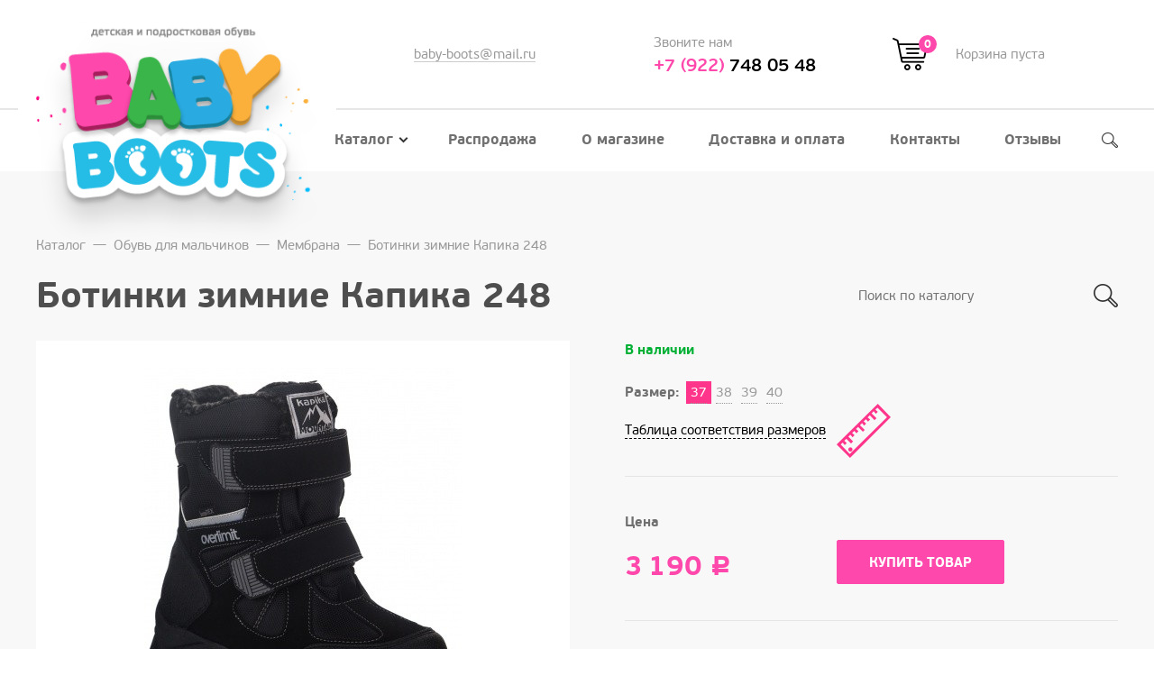

--- FILE ---
content_type: text/html; charset=utf-8
request_url: https://xn--74-6kcefjh4byb1akr2jpb.xn--p1ai/catalog/boys/membrana/zimnyaya/botinki-zimnie-kapika-248-2-536.html
body_size: 8657
content:
<!DOCTYPE html>
<html lang="ru">
<head>    
	<meta charset="utf-8" />
    <title>Ботинки зимние Капика 248 купить по цене 3190 руб. в Челябинске с доставкой в интернет-магазине детской и подростковой обуви «Baby Boots» </title>
    <meta name='description' content='Ботинки зимние Капика 248 купить в интернет-магазине в Челябинске за 3190 руб., Бесплатная доставка от 5000 рублей. При покупке до 5000 доставка 200 рублей. ☎ +7 (922) 748-05-48' />
    <meta name='keywords' content='Ботинки зимние Капика 248, купить Ботинки зимние Капика 248, Ботинки зимние Капика 248 цена, Ботинки зимние Капика 248 Челябинск, заказать Ботинки зимние Капика 248, Ботинки зимние Капика 248 доставка, Ботинки зимние Капика 248 стоимость, Ботинки зимние Капика 248 приобрести, Ботинки зимние Капика 248 в интернет-магазине' />
	<meta name="viewport" content="width=device-width">
    <meta name="google-site-verification" content="-fBtdNjzGX6bOIO_EBjcDv0XJBI3wvVveXAn7D-iWQ0" /> 
    	<link rel="shortcut icon" href="/assets/favicon.png?1" type="image/x-icon">
	<link rel="stylesheet" href="/assets/css/merge.css?v=27">
    <link rel="stylesheet" href="/netcat_template/tmpl/assets/css/css.css?v=008">
	<!--[if lt IE 9]><script src="http://html5shiv.googlecode.com/svn/trunk/html5.js"></script><![endif]-->
<style>
.off_submit3{
    border-radius: 2px;
    text-align: center;
    text-decoration: none;
    text-transform: uppercase;
    cursor: pointer;
    vertical-align: middle;
    font: 14px/1 pfbeausanspro-bold;
    margin: 0;
    border: 1px solid #ff48ac;
    color: #fff;
    background: #ff48ac;
    padding: 17px 35px 15px;
}
</style>
<meta name="yandex-verification" content="828cda6cced55d1b" />

</head>



<body>
<header class="header">
	<div class="container">
		<div class="header__logo text-center hidden-md hidden-lg">
            <a href="/">			<img src="/netcat_template/tmpl/assets/images/logo.svg" style="max-width:50% !important" alt="" />
            </a>		</div>
		<div class="row between-xs middle-xs">
			<div class="col col-md-3 hidden-xs hidden-sm">
				<div class="header__logo">
                    <a href="/">					<img src="/assets/images/logo.png" alt="" />
                    </a>				</div>
			</div>
			<div class="col-sm-8 col-md-9 hidden-xs hidden-sm">
				<div class="row middle-md between-xs header__data">
					<div class="col-md-4">
						<div class="header__label"></div>
						<div class="header__label"><a href="mailto:baby-boots@mail.ru" class="uline uline-grey">baby-boots@mail.ru</a></div>
					</div>
					<div class="col-md-4">
						<div class="header__label">Звоните нам</div>
						<div class="header__phone"><a href="tel:+79227480548"><span class="color--pink">+7 (922)</span> 748 05 48</a></div>
					</div>
					<div class="col-md-4">
						
			<span class="header__cart">
				<span class="icon icon-cart"><span class="header__cart-count">0</span></span>
				<span class="header__label">Корзина пуста</span>
			</span>					</div>
				</div>

				<nav class="menu">
                    <ul class='menu__list'><li class='menu__item menu__item--active'><a href='/catalog/' class='menu__name'>Каталог<i class='icon icon-menu-parent'></i><i class='icon icon-menu-parent-white menu__icon--active'></i></a><ul class='menu__sub'><li class='menu__sub-item menu__parent'><a href='/catalog/pervye-shagi/' class='menu__name'>Первые шаги</a></li><li class='menu__sub-item menu__parent'><a href='/catalog/sandalii/' class='menu__name'>Сандалии</a><ul class='menu__list_childs'><li class='menu__item'><a href='/catalog/sandalii/?filter%5Bsub%5D%5B%5D=Aнатомические%20с%20закрытым%20носком&filter%5Bprice_min%5D=&filter%5Bprice_max%5D=' class='menu__name'>Анатомические с закрытым носком</a></li><li class='menu__item'><a href='/catalog/sandalii/?filter%5Bsub%5D%5B%5D=Анатомические%20с%20открытым%20носком&filter%5Bprice_min%5D=&filter%5Bprice_max%5D=' class='menu__name'>Анатомические с открытым носком</a></li><li class='menu__item'><a href='/catalog/sandalii/?filter%5Bsub%5D%5B%5D=Босоножки&filter%5Bprice_min%5D=&filter%5Bprice_max%5D=' class='menu__name'>Босоножки</a></li><li class='menu__item'><a href='/catalog/sandalii/?filter%5Bsub%5D%5B%5D=Ортопедические%20с%20закрытым%20носком&filter%5Bprice_min%5D=&filter%5Bprice_max%5D=' class='menu__name'>Ортопедические с закрытым носком</a></li><li class='menu__item'><a href='/catalog/sandalii/?filter%5Bsub%5D%5B%5D=Ортопедические%20с%20открытым%20носком&filter%5Bprice_min%5D=&filter%5Bprice_max%5D=' class='menu__name'>Ортопедические с открытым носком</a></li><li class='menu__item'><a href='/catalog/sandalii/?filter%5Bsub%5D%5B%5D=Текстильные&filter%5Bprice_min%5D=&filter%5Bprice_max%5D=' class='menu__name'>Текстильные</a></li></ul></li><li class='menu__sub-item menu__parent'><a href='/catalog/sportivnaya-obuv/' class='menu__name'>Спортивная обувь</a><ul class='menu__list_childs'><li class='menu__item'><a href='/catalog/sportivnaya-obuv/detskie-krossovki/' class='menu__name'>Детские кроссовки</a></li><li class='menu__item'><a href='/catalog/sportivnaya-obuv/kedy/' class='menu__name'>Кеды</a></li></ul></li><li class='menu__sub-item menu__parent'><a href='/catalog/tufli/' class='menu__name'>Туфли</a><ul class='menu__list_childs'><li class='menu__item'><a href='/catalog/tufli/?filter%5Bsub%5D%5B%5D=Балетки&filter%5Bprice_min%5D=&filter%5Bprice_max%5D=' class='menu__name'>Балетки</a></li><li class='menu__item'><a href='/catalog/tufli/?filter%5Bsub%5D%5B%5D=Закрытые%2Fполуботинки&filter%5Bprice_min%5D=&filter%5Bprice_max%5D=' class='menu__name'>Закрытые/полуботинки</a></li><li class='menu__item'><a href='/catalog/tufli/?filter%5Bsub%5D%5B%5D=Мокасины&filter%5Bprice_min%5D=&filter%5Bprice_max%5D=' class='menu__name'>Мокасины</a></li><li class='menu__item'><a href='/catalog/tufli/?filter%5Bsub%5D%5B%5D=Открытые&filter%5Bprice_min%5D=&filter%5Bprice_max%5D=' class='menu__name'>Открытые</a></li><li class='menu__item'><a href='/catalog/tufli/?filter%5Bsub%5D%5B%5D=Праздничные&filter%5Bprice_min%5D=&filter%5Bprice_max%5D=' class='menu__name'>Праздничные</a></li><li class='menu__item'><a href='/catalog/tufli/?filter%5Bsub%5D%5B%5D=Школьные&filter%5Bprice_min%5D=&filter%5Bprice_max%5D=' class='menu__name'>Школьные</a></li></ul></li><li class='menu__sub-item menu__parent'><a href='/catalog/demisezonnaya-obuv/' class='menu__name'>Демисезонная обувь</a><ul class='menu__list_childs'><li class='menu__item'><a href='/catalog/demisezonnaya-obuv/botinki-kotofey/' class='menu__name'>Ботинки «Котофей»</a></li><li class='menu__item'><a href='/catalog/demisezonnaya-obuv/sapogi-kotofey/' class='menu__name'>Сапоги «Котофей»</a></li><li class='menu__item'><a href='/catalog/demisezonnaya-obuv/botinki-detskie/' class='menu__name'>Ботинки детские</a></li></ul></li><li class='menu__sub-item menu__parent'><a href='/catalog/membrana/' class='menu__name'>Мембрана</a><ul class='menu__list_childs'><li class='menu__item'><a href='/catalog/membrana/dutyshi/' class='menu__name'>Дутыши</a></li><li class='menu__item'><a href='/catalog/membrana/?filter%5Bsub%5D%5B%5D=Зимняя&filter%5Bprice_min%5D=&filter%5Bprice_max%5D=' class='menu__name'>Зимняя</a></li><li class='menu__item'><a href='/catalog/membrana/?filter%5Bsub%5D%5B%5D=Осень%2Fвесна&filter%5Bprice_min%5D=&filter%5Bprice_max%5D=' class='menu__name'>Осень/весна</a></li></ul></li><li class='menu__sub-item menu__parent'><a href='/catalog/zimnyaya-obuv-kozhameh/' class='menu__name'>Зимняя обувь (кожа+мех)</a></li><li class='menu__sub-item menu__parent'><a href='/catalog/valenki/' class='menu__name'>Валенки</a><ul class='menu__list_childs'><li class='menu__item'><a href='/catalog/valenki/valenki-kotofey/' class='menu__name'>Валенки «Котофей»</a></li><li class='menu__item'><a href='/catalog/valenki/valenki-foma/' class='menu__name'>Валенки «Фома»</a></li></ul></li><li class='menu__sub-item menu__parent'><a href='/catalog/rezinovye-sapogi/' class='menu__name'>Резиновые сапоги</a><ul class='menu__list_childs'><li class='menu__item'><a href='/catalog/rezinovye-sapogi/snoubutsy/' class='menu__name'>Сноубутсы</a></li><li class='menu__item'><a href='/catalog/rezinovye-sapogi/?filter%5Bsub%5D%5B%5D=Без%20утепления&filter%5Bprice_min%5D=&filter%5Bprice_max%5D=' class='menu__name'>Без утепления</a></li><li class='menu__item'><a href='/catalog/rezinovye-sapogi/?filter%5Bsub%5D%5B%5D=Утеплённые&filter%5Bprice_min%5D=&filter%5Bprice_max%5D=' class='menu__name'>Утеплённые</a></li><li class='menu__item'><a href='/catalog/rezinovye-sapogi/?filter%5Bsub%5D%5B%5D=ЭВА&filter%5Bprice_min%5D=&filter%5Bprice_max%5D=' class='menu__name'>ЭВА</a></li></ul></li><li class='menu__sub-item menu__parent'><a href='/catalog/plyazhnaya-obuv/' class='menu__name'>Пляжная обувь</a><ul class='menu__list_childs'><li class='menu__item'><a href='/catalog/plyazhnaya-obuv/kroksy-detskie/' class='menu__name'>Кроксы детские</a></li></ul></li><li class='menu__sub-item menu__parent'><a href='/catalog/domashnyaya-obuv/' class='menu__name'>Домашняя обувь</a></li><li class='menu__sub-item menu__parent'><a href='/catalog/soputstvuyuschie-tovary/' class='menu__name'>Сопутствующие товары</a><ul class='menu__list_childs'><li class='menu__item'><a href='/catalog/soputstvuyuschie-tovary/massazhnye-kovriki/' class='menu__name'>Массажные коврики</a></li><li class='menu__item'><a href='/catalog/soputstvuyuschie-tovary/meshki-dlya-obuvi/' class='menu__name'>Мешки для обуви</a></li><li class='menu__item'><a href='/catalog/soputstvuyuschie-tovary/nosochno-chulochnye-izdeliya/' class='menu__name'>Носочно-чулочные изделия</a></li></ul></li><li class='menu__sub-item menu__parent'><a href='/catalog/detskaya-ortopedicheskaya-obuv/' class='menu__name'>Детская ортопедическая обувь</a></li></ul></li><li class='menu__item'><a href='/sale/' class='menu__name'>Распродажа</a></li><li class='menu__item'><a href='/about/' class='menu__name'>О магазине</a></li><li class='menu__item'><a href='/dostavka-i-oplata/' class='menu__name'>Доставка и оплата</a></li><li class='menu__item'><a href='/kontakty/' class='menu__name'>Контакты</a></li><li class='menu__item'><a href='/feedback/' class='menu__name'>Отзывы</a></li></ul>                    
					<form class="header__search" method="get" action="/catalog/search.html">
						<i class="icon icon-search"></i>
						<div class="hcat__search">
							<input type="search" name="s" class="hcat__search-input" placeholder="Поиск по каталогу" required="required" />
							<span class="hcat__search-border"></span>
							<button class="hcat__search-btn icon icon-search">&nbsp;</button>
						</div>
					</form>
				</nav>
			</div>
		</div>
	</div>
</header>
<!--content-->
<div class="content">
	<div class="container">
		<div class="row">

			<div class="col-xs-12">
				<br> <nav class='breadcrumbs hidden-xs'><a href='/catalog/' class='breadcrumbs__item'>Каталог</a>—<a href='/catalog/boys/' class='breadcrumbs__item'>Обувь для мальчиков</a>—<a href='/catalog/boys/membrana/' class='breadcrumbs__item'>Мембрана</a>—<a href='/catalog/boys/membrana/zimnyaya/botinki-zimnie-kapika-248-2-536.html' class='breadcrumbs__item'>Ботинки зимние Капика 248</a></nav>				<div class="row middle-sm between-sm">
					<div class="col-xs">
						<h1 style="margin: 0;">Ботинки зимние Капика 248</h1>
					</div>
					<div class="col-xs-12 col-sm-5 col-md-4 col-lg-3">
						<form action="/catalog/search.html" class="hcat__search">
							<input type="search" name="s" class="hcat__search-input" placeholder="Поиск по каталогу" required="required" />
							<span class="hcat__search-border"></span>
							<button class="hcat__search-btn icon icon-search-md">&nbsp;</button>
						</form>
					</div>
				</div>
				<div class="hidden-xs">
					<br />
				</div>

                                
                
<div class="product">
	<div class="row">
		<div class="col-xs-12 col-sm-6">
			<div class="product__gallery hcat__item--blue">
                				<div class="product__stock product__stock--in visible-xs-block">В наличии</div>
                                
                				<div class="product__gallery-slider">
                    					<div><a href="/import/data/images/c25040e2-aa9a-11e7-983a-001e335d6132/4c2075fc-aa9b-11e7-983a-001e335d6132.JPEG" class="fancybox" rel="gallery512124"><img src="/phpThumb/phpThumb.php?src=/import/data/images/c25040e2-aa9a-11e7-983a-001e335d6132/4c2075fc-aa9b-11e7-983a-001e335d6132.JPEG&amp;w=532&amp;h=532&amp;q=90" alt="Ботинки зимние Капика 248" /></a></div>
									</div>
                                                
                                                                                                			</div>
            			<div class="product__info">
				<div class="accordion">
					<div class="accordion__label pull-left">
						<span class="dashed">Информация о доставке</span>
					</div>
					<div class="clearfix"></div>
					<div class="accordion__content format">
						<p>
                            1) Самовывоз - по адресу г. Челябинск, пр. Комсомольский, 113, <br>
                            в здании магазина "SPAR" - Магазин детской обуви BABY BOOTS <br>
                            2) Доставка курьером по Челябинску <br>
                            Бесплатно от 5000 рублей, при покупке до 5000 стоимость доставки составит 200 рублей. <br>
                            3) Отправка по России <br>
                            Условия по доставке обсуждаются с менеджером индивидуально. <br>
                            <a href="/dostavka-i-oplata/">Подробнее об условиях доставки</a>
                        </p>
					</div>
				</div>
				<div class="accordion">
					<div class="accordion__label pull-left">
						<span class="dashed">Условия и способы оплаты</span>
					</div>
					<div class="clearfix"></div>
					<div class="accordion__content format">
						<p>
                            1) Наличный расчет - при самовывозе / доставке курьером <br>
                            2) Безналичный расчет<br>
                            <a href="http://xn--74-6kcefjh4byb1akr2jpb.xn--p1ai/dostavka-i-oplata">Подробнее об условиях оплаты</a>
                        </p>
					</div>
				</div>
			</div>
		</div>
		<div class="col-xs-12 col-sm-6">
			<form action="/netcat/modules/default/cart/add.php" method="post" class="product__data" data-url-change="/catalog/item-offer.html?isNaked=1&nc_ctpl=2033">
    <input type="hidden" name="item_id" value="2124" />
    <input type="hidden" name="offer_id" value="14732" />
    <input type="hidden" name="items[14732]" value="1" />
    
	<div class="row">
		<div class="col-xs-12 first-md">
			<div class="product__stock product__stock--in hidden-xs">В наличии</div>
					</div>
		<div class="col-xs-12">
			<div class="product__chars">
                				<div class="row middle-xs">
					<div class="col"><span class="product__caption">Размер: </span></div>
					                                                                    <a href="?size=37" class='popular-sizes popular-sizes-card'>37</a>
                                                                                                                  <a href="?size=38" class='popular-sizes popular-sizes-card'>38</a>
                                                                                                                  <a href="?size=39" class='popular-sizes popular-sizes-card'>39</a>
                                                                                                                  <a href="?size=40" class='popular-sizes popular-sizes-card'>40</a>
                                                                                      				</div>
                <div class="row"><div class="col">
                  <div class="visible-sm-block"><br /></div>
                  <a href="#sizes-table">
                    <span class="dashed">Таблица соответствия размеров</span> &nbsp; <i class="icon icon-sizes hidden-xs hidden-sm"></i><i class="icon icon-sizes-xs hidden-md hidden-lg"></i>
                  </a>
                  <div class="visible-sm-block"><br /></div>
                </div></div>
                			</div>
		</div>
		<div class="col-xs-12">
			<div class="product__buy price-row">
				<div class="row bottom-xs between-xs">
					<div class="col col-lg-5">
						<div class="product__caption">Цена</div>
                                                    <span class="hcat__price"><span class="product__price">3&thinsp;190 <span class="rub">Р</span></span></span>
                        					</div>
					<div class="col col-lg-7">
                        						<button class="btn btn--pink" onclick="if(typeof yaCounter46455327 !== 'undefined') { yaCounter46455327.reachGoal('addtocart', function() {location.reload();}); } location.reload();">Купить товар</button>
                        					</div>
				</div>
			</div>
            <div>
            	<div class="format">
					<div class="product__caption">Характеристики</div>
					<table class="table table--dotted">
												                        <tr><td><span class="val">Пол</span></td><td><span class="val">Мальчик</span></td></tr>
						                        <tr><td><span class="val">Торговая марка</span></td><td><span class="val">Детская обувь Капика</span></td></tr>						                            <tr><td><span class="val">Вид обуви</span></td><td><span class="val">Зимняя</span></td></tr>                                                                                                                        <tr><td><span class="val">Материал верха</span></td><td><span class="val">Мембрана</span></td></tr>
                                                                        <tr><td><span class="val">Материал подклада</span></td><td><span class="val">Шерсть</span></td></tr>
                        					</table>
				</div>
            </div>
		</div>
	</div>
</form>
		</div>
	</div>
</div>





<div class="hide">
    <div id="sizes-table" style="max-width: 1000px; padding: 20px;">
        <div style="position: relative; margin: -20px -20px 20px -20px; padding: 12px 40px 12px 20px;; font-size: 18px; color: #fff; background: #ff48ac;">
            Справочная таблица примерного соответствия размеров обуви метрической и штрихмассовой систем
            <span style="position: absolute; top: 50%; right: 20px; margin-top: 2px; font-size: calc(36px + 1vw); line-height: 1; transform: translateY(-50%); cursor: pointer;" onclick="window.jQuery.fancybox.close();">&times;</span>
        </div>
		<div class="row" style="margin: 0;">
			<div class="col-xs-12 col-sm-4">
				<div class="format">
                    <div class="group-hover">
						<div class="group-hover__control text-center"><span class="dashed">Пинетки и ясельная группа</span></div>
						<table class="table--border-bottom text-center group-hover__shadow">
							<tr>
								<th>Размер обуви</th>
								<th>Длина стопы,см</th>
							</tr>
							<tr>
								<td>16</td>
								<td>10</td>
							</tr>
							<tr>
								<td>17</td>
								<td>10.5</td>
							</tr>
							<tr>
								<td>18</td>
								<td>11</td>
							</tr>
							<tr>
								<td>19</td>
								<td>11.5</td>
							</tr>
							<tr>
								<td>19.5</td>
								<td>12</td>
							</tr>
							<tr>
								<td>20</td>
								<td>12.5</td>
							</tr>
							<tr>
								<td>21</td>
								<td>13</td>
							</tr>
							<tr>
								<td>22</td>
								<td>13.5</td>
							</tr>
							<tr>
								<td>22.5</td>
								<td>14</td>
							</tr>
						</table>
					</div>
                    
				    <p style="margin-bottom: 10px;"><a href="/netcat_files/stopomer.pdf?18" style="display: block; padding-left: 0; padding-right: 0; text-indent: 0;" class="btn btn--pink" target="_blank">Скачать стопомер *</a></p>
                    <p style="color: #000;">* <em>Для корректной печати стопомера не отмечайте пункт «По размеру страницы»</em></p>
				</div>
			</div>
			<div class="col-xs-12 col-sm-4">
				<div class="format">
					<div class="group-hover">
						<div class="group-hover__control text-center"><span class="dashed">Малодетская и дошкольная группа</span></div>
						<table class="table--border-bottom text-center group-hover__shadow">
							<tr>
								<th>Размер обуви</th>
								<th>Длина стопы,см</th>
							</tr>
							<tr>
								<td>23</td>
								<td>14.5</td>
							</tr>
							<tr>
								<td>24</td>
								<td>15</td>
							</tr>
							<tr>
								<td>25</td>
								<td>15.5</td>
							</tr>
							<tr>
								<td>25.5</td>
								<td>16</td>
							</tr>
							<tr>
								<td>26</td>
								<td>16.5</td>
							</tr>
							<tr>
								<td>27</td>
								<td>17</td>
							</tr>
							<tr>
								<td>28</td>
								<td>17.5</td>
							</tr>
							<tr>
								<td>28.5</td>
								<td>18</td>
							</tr>
							<tr>
								<td>29</td>
								<td>18.5</td>
							</tr>
							<tr>
								<td>30</td>
								<td>19</td>
							</tr>
							<tr>
								<td>31</td>
								<td>19.5</td>
							</tr>
							<tr>
								<td>31.5</td>
								<td>20</td>
							</tr>
						</table>
					</div>
				</div>
			</div>
			<div class="col-xs-12 col-sm-4">
				<div class="format">
					<div class="group-hover">
						<div class="group-hover__control text-center"><span class="dashed">Школьная и подростковая группа</span></div>
						<table class="table--border-bottom text-center group-hover__shadow">
							<tr class="gray">
								<th>Размер обуви</th>
								<th>Длина стопы,см</th>
							</tr>
							<tr>
								<td>32</td>
								<td>20.5</td>
							</tr>
							<tr>
								<td>33</td>
								<td>21</td>
							</tr>
							<tr>
								<td>34</td>
								<td>21.5</td>
							</tr>
							<tr>
								<td>34.5</td>
								<td>22</td>
							</tr>
							<tr>
								<td>35</td>
								<td>22.5</td>
							</tr>
							<tr>
								<td>36</td>
								<td>23</td>
							</tr>
							<tr>
								<td>37</td>
								<td>23.5</td>
							</tr>
							<tr>
								<td>37.5</td>
								<td>24</td>
							</tr>
							<tr>
								<td>38</td>
								<td>24.5</td>
							</tr>
							<tr>
								<td>39</td>
								<td>25</td>
							</tr>
							<tr>
								<td>40</td>
								<td>25.5</td>
							</tr>
							<tr>
								<td>40.5</td>
								<td>26</td>
							</tr>
							<tr>
								<td>41</td>
								<td>26.5</td>
							</tr>
							<tr>
								<td>42</td>
								<td>27</td>
							</tr>
						</table>
					</div>
				</div>
			</div>
		</div>
		
		<div class="format">
			<p>Очень важно с первых шагов использовать обувь правильного размера. Но не всегда мы можем взять малыша с собой в магазин, чтобы померить понравившуюся пару.</p>
			<p>Зная длину стопы ребёнка легко узнать размер. Для этого надо всего лишь обвести карандашом стопу малыша, стоящего на бумаге, замерить длину рисунка по двум крайним точкам - на пятке и самом длинном пальце ножки, прибавить 0,5 см (1 см для зимней обуви) и найти соответствующее значение в приложенной таблице размеров. </p>
			<p>Так, если длина составила 15 см (14,5см + 0,5см), подходящий размер обуви для малыша будет 24. Обратите внимание, что размер правой и левой стопы не всегда одинаков. Определять размер лучше по большему из двух значений. 
			</p><p><img src="/netcat_template/sjxnyn.jpg" alt="" /></p>
			<p>Для удобства определения размера ножки вашего ребёнка <a href="/netcat_files/stopomer.pdf" style="color: #ff48ac" target="_blank">воспользуйтесь стопомером.</a></p>
		</div>
	</div>
</div>

<script type="application/ld+json">
{
  "@context": "http://schema.org/", 
  "@type": "Product", 
  "name": "Ботинки зимние Капика 248",
    "image": "http://xn--74-6kcefjh4byb1akr2jpb.xn--p1ai/import/data/images/c25040e2-aa9a-11e7-983a-001e335d6132/4c2075fc-aa9b-11e7-983a-001e335d6132.JPEG",
    "description": "",
  "sku": "Капика 248",
  "offers": {
    "@type": "Offer",
    "priceCurrency": "RUB",
    "price": "3190",
    "availability": "http://schema.org/InStock",
    "itemCondition": "http://schema.org/NewCondition"
  }
}
</script>			</div>

            		</div>
	</div>
</div>

<!--/content-->
<div class="about">
	<div class="container">
		<div class="row">
			<div class="col-xs-12 col-lg-9">
				                <h2>О магазине</h2>
				<div class="format">
					<p>Магазин &quot;BABY BOOTS&quot; предлагает широкий ассортимент актуальных моделей детской обуви известных торговых марок. Вся обувь, представленная в магазине, произведена в соответствии с гостами и имеет сертификаты качества. Для удобства покупателей создан этот сайт, на котором можно ознакомиться с каталогом товаров магазина.</p>					<br />
					<a href="/about/" class="btn btn--border btn--pink" style="min-width: 270px;">УЗНАТЬ О НАС БОЛЬШЕ</a>
				</div>
			</div>
			<div class="col-lg-3 hidden-xs hidden-sm hidden-md">
				<img src="/assets/images/about-bg.jpg" alt="" style="margin-left: 60px;" />
			</div>
		</div>
	</div>
</div>
<div class="container">
	<div class="navcol">
		<div class="row">
			<div class="col-xs-12 col-sm-9">
				<div class="navcol__caption">Каталог товаров</div>
				<div class="row">
					<div class="col-xs-6 col-sm-4">
						<ul class="navcol__list">
                                                             <li class="navcol__item"><a href="/catalog/pervye-shagi/" class="navcol__name">Первые шаги</a></li>
                                                                                              <li class="navcol__item"><a href="/catalog/sandalii/" class="navcol__name">Сандалии</a></li>
                                                                                              <li class="navcol__item"><a href="/catalog/sportivnaya-obuv/" class="navcol__name">Спортивная обувь</a></li>
                                                                                              <li class="navcol__item"><a href="/catalog/tufli/" class="navcol__name">Туфли</a></li>
                                                                                              <li class="navcol__item"><a href="/catalog/demisezonnaya-obuv/" class="navcol__name">Демисезонная обувь</a></li>
                                 </ul> </div> <div class="col-xs-6 col-sm-4"> <ul class="navcol__list">                                                               <li class="navcol__item"><a href="/catalog/membrana/" class="navcol__name">Мембрана</a></li>
                                                                                              <li class="navcol__item"><a href="/catalog/zimnyaya-obuv-kozhameh/" class="navcol__name">Зимняя обувь (кожа+мех)</a></li>
                                                                                              <li class="navcol__item"><a href="/catalog/valenki/" class="navcol__name">Валенки</a></li>
                                                                                              <li class="navcol__item"><a href="/catalog/rezinovye-sapogi/" class="navcol__name">Резиновые сапоги</a></li>
                                                                                              <li class="navcol__item"><a href="/catalog/plyazhnaya-obuv/" class="navcol__name">Пляжная обувь</a></li>
                                 </ul> </div> <div class="col-xs-6 col-sm-4"> <ul class="navcol__list">                                                               <li class="navcol__item"><a href="/catalog/domashnyaya-obuv/" class="navcol__name">Домашняя обувь</a></li>
                                                                                              <li class="navcol__item"><a href="/catalog/soputstvuyuschie-tovary/" class="navcol__name">Сопутствующие товары</a></li>
                                                                                              <li class="navcol__item"><a href="/catalog/detskaya-ortopedicheskaya-obuv/" class="navcol__name">Детская ортопедическая обувь</a></li>
                                                             						
						</ul>
					</div>
				</div>
			</div>
			<div class="col-xs-12 col-sm-3 hidden-xs">
				<div class="visible-xs-block"><br /></div>
				<div class="navcol__caption">Компания</div>
				<ul class="navcol__list">
                     <li class="navcol__item"><a href="/catalog/" class="navcol__name">Каталог</a></li>
                     <li class="navcol__item"><a href="/sale/" class="navcol__name">Распродажа</a></li>
                     <li class="navcol__item"><a href="/about/" class="navcol__name">О магазине</a></li>
                     <li class="navcol__item"><a href="/dostavka-i-oplata/" class="navcol__name">Доставка и оплата</a></li>
                     <li class="navcol__item"><a href="/kontakty/" class="navcol__name">Контакты</a></li>
                     <li class="navcol__item"><a href="/feedback/" class="navcol__name">Отзывы</a></li>
                                        <li class="navcol__item"><a href="/dostavka-i-oplata/dogovor-oferty/" class="navcol__name">Договор-оферта</a></li>
                    <li class="navcol__item"><a href="/dostavka-i-oplata/rekvizity/" class="navcol__name">Реквизиты</a></li>
                    <li class="navcol__item hidden-xs hidden-sm">
                        <span class="navcol__name">
                            Мы в соц. сетях &nbsp;
                            <a href="https://www.instagram.com/babyboots74/" class="social__item" target="_blank"><i class="icon icon-social-inst"></i></a><!--
                            --><a href="https://vk.com/babyboots74" class="social__item" target="_blank"><i class="icon icon-social-vk"></i></a>
                        </span>
                    </li>
				</ul>
			</div>
		</div>
	</div>
</div>
<div class="container">
	<footer class="footer">
		<div class="row middle-xs between-sm center-xs">
			<div class="col hidden-xs hidden-sm">
				<div class="footer__logo">
					<img src="/assets/images/logo-footer.jpg" alt="" />
				</div>
			</div>
			<div class="col">
				<div class="footer__copy">
					© Интернет-магазин детской и подростковой обуви «BABY BOOTS» 2026                    <div class="hidden-md hidden-lg" style="padding: 5px 0;">
                        <a href="https://www.instagram.com/babyboots74/" class="social__item" target="_blank"><i class="icon icon-social-inst"></i></a><!--
                        --><a href="https://vk.com/babyboots74" class="social__item" target="_blank"><i class="icon icon-social-vk"></i></a>
                    </div>
                    <p><a href='/policy/' class="uline">Политика конфиденциальности</a></p>
				</div>
			</div>
			<div class="col">
				<a href="http://insite-it.ru/" class="footer_dev" target="_blank">
					Разработка и продвижение сайта &nbsp; <span class="footer_dev-logo">Инсайт</span>
				</a>
			</div>
		</div>
	</footer>
</div>

<div class="topline hidden-md hidden-lg">
	<div class="container-fluid">
		<div class="row topline__row">
			<a href="#" class="toggle topline__item topline__item--menu" data-toggle-target="#menu" data-toggle-class="wrapper--open"><i class="icon icon-top-menu"></i></a>
			<a href="tel:+79227480548" class="topline__item col-xs">+7 (922) 748 05 48</a>
			
			<span class="topline__item topline__item--cart"><span class="icon icon-top-cart"><span class="topline__cart-count">0</span></span></span>		</div>
	</div>
</div>

<nav id="menu" class="menu wrapper wrapper--menu">
	<div class="wrapper__content">
		<ul class='menu__list'><li class='menu__item menu__item--active accordion'><a href='/catalog/' class='menu__name accordion__label'>Каталог</a><ul class='menu__sub accordion__content'><li class='menu__sub-item'><a href='/catalog/pervye-shagi/' class='menu__name'>Первые шаги</a></li><li class='menu__sub-item'><a href='/catalog/sandalii/' class='menu__name'>Сандалии</a></li><li class='menu__sub-item'><a href='/catalog/sportivnaya-obuv/' class='menu__name'>Спортивная обувь</a></li><li class='menu__sub-item'><a href='/catalog/tufli/' class='menu__name'>Туфли</a></li><li class='menu__sub-item'><a href='/catalog/demisezonnaya-obuv/' class='menu__name'>Демисезонная обувь</a></li><li class='menu__sub-item'><a href='/catalog/membrana/' class='menu__name'>Мембрана</a></li><li class='menu__sub-item'><a href='/catalog/zimnyaya-obuv-kozhameh/' class='menu__name'>Зимняя обувь (кожа+мех)</a></li><li class='menu__sub-item'><a href='/catalog/valenki/' class='menu__name'>Валенки</a></li><li class='menu__sub-item'><a href='/catalog/rezinovye-sapogi/' class='menu__name'>Резиновые сапоги</a></li><li class='menu__sub-item'><a href='/catalog/plyazhnaya-obuv/' class='menu__name'>Пляжная обувь</a></li><li class='menu__sub-item'><a href='/catalog/domashnyaya-obuv/' class='menu__name'>Домашняя обувь</a></li><li class='menu__sub-item'><a href='/catalog/soputstvuyuschie-tovary/' class='menu__name'>Сопутствующие товары</a></li><li class='menu__sub-item'><a href='/catalog/detskaya-ortopedicheskaya-obuv/' class='menu__name'>Детская ортопедическая обувь</a></li></ul></li><li class='menu__item'><a href='/sale/' class='menu__name'>Распродажа</a></li><li class='menu__item'><a href='/about/' class='menu__name'>О магазине</a></li><li class='menu__item'><a href='/dostavka-i-oplata/' class='menu__name'>Доставка и оплата</a></li><li class='menu__item'><a href='/kontakty/' class='menu__name'>Контакты</a></li><li class='menu__item'><a href='/feedback/' class='menu__name'>Отзывы</a></li></ul>	</div>
</nav>



<div id="success" class="modal fade">
            <div class="modal-dialog modal-md">
                <button type="button" data-dismiss="modal" aria-hidden="true" class="close"><i class="s-clear"></i>
                </button>
                <div class="modal-content">
                    <div class="modal-body">
                        <p class="modal-title text-center">Заявка получена</p>
                        <br>
                        <p class="text-grey">Ваша заявка получена.</p>
                        <p class="text-grey">Наш специалист свяжется с Вами в самое ближайшее время.</p>
                    </div>
                </div>
            </div>
        </div>

<script src="/assets/js/main.js?v=27"></script>


<script>
/* jQuery(document).ready(function(e) {
    console.log( jQuery('.menu__parent').find('.menu__list_childs').lenght );
}); */

/*
jQuery(function($){
    $.mask.definitions['~']='[+-]';
    $('#ph').mask('+7 (999) 999-99-99');
});

$(function(){
  $('#confirm-agreement1').on('change', function(){
      $('#conf1').attr('disabled', !$(this).is(':checked'));
  });
  $('#confirm-agreement2').on('change', function(){
      $('#conf2').attr('disabled', !$(this).is(':checked'));
  });
  $('#confirm-agreement3').on('change', function(){
      $('#conf3').attr('disabled', !$(this).is(':checked'));
  });
  $('#confirm-agreement4').on('change', function(){
      $('#conf4').attr('disabled', !$(this).is(':checked'));
  });
  $('#confirm-agreement5').on('change', function(){
      $('#conf5').attr('disabled', !$(this).is(':checked'));
  });
});
*/
</script>

<!-- Yandex.Metrika counter insite-it -->
<script>
    (function (d, w, c) {
        (w[c] = w[c] || []).push(function() {
            try {
                w.yaCounter46455327 = new Ya.Metrika({
                    id:46455327,
                    clickmap:true,
                    trackLinks:true,
                    accurateTrackBounce:true,
                    webvisor:true
                });
                if(w.yaTarget) { w.yaCounter46455327.reachGoal(w.yaTarget.name, w.yaTarget.data); }
            } catch(e) { }
        });

        var n = d.getElementsByTagName("script")[0],
            s = d.createElement("script"),
            f = function () { n.parentNode.insertBefore(s, n); };
        s.type = "text/javascript";
        s.async = true;
        s.src = "https://mc.yandex.ru/metrika/watch.js";

        if (w.opera == "[object Opera]") {
            d.addEventListener("DOMContentLoaded", f, false);
        } else { f(); }
    })(document, window, "yandex_metrika_callbacks");
</script>
<noscript><div><img src="https://mc.yandex.ru/watch/46455327" style="position:absolute; left:-9999px;" alt="" /></div></noscript>
<!-- /Yandex.Metrika counter -->

<!-- Global site tag (gtag.js) - Google Analytics insite-it -->
<script async src="https://www.googletagmanager.com/gtag/js?id=UA-108919788-1"></script>
<script>
  window.dataLayer = window.dataLayer || [];
  function gtag(){dataLayer.push(arguments);}
  gtag('js', new Date());

  gtag('config', 'UA-108919788-1');
</script>


</body>
</html>

--- FILE ---
content_type: text/css
request_url: https://xn--74-6kcefjh4byb1akr2jpb.xn--p1ai/netcat_template/tmpl/assets/css/css.css?v=008
body_size: 2756
content:
.cart-item {
  display: table;
  width: 100%;
  border-collapse: separate;
  border-spacing: 0 5px;
  background: #eee;
}

.cart-item > * {
  display: table-row;
  background: #fff;

}

.cart-item > * > * {
  display: table-cell;
  vertical-align: middle;
}

.cart-item-img {
  padding: 15px 0;
  padding-left: 31px;
}

.cart-item-img img {
  width: 82px;
}

.cart-item-title {
  text-align: left;
  text-decoration: none;
  color: #717677;
  font-family: Arial, sans-serif;
  font-size: 12px;
  font-weight: 400;
  line-height: 20px;
  padding: 15px 45px;
}

.cart-item-title:hover .cart-item-title-el {
  text-decoration: underline;
}

.cart-item-title-el {
  color: #0e4fa4;
  font-size: 16px;
}

.cart-item-title p {
  margin-bottom: 5px;
}

.cart-item-title p:last-child {
  margin-bottom: 0;
}

.cart-item-count {
  padding: 15px 0;
  font-size: 0;
  white-space: nowrap;
}

.cart-item-count > * {
  display: inline-block;
  vertical-align: top;
  margin: 0 6px;
}

.cart-item-count input {
  width: 61px;
  height: 33px;
  border: 1px solid #ddd;
  -webkit-border-radius: 3px;
  border-radius: 3px;
  color: #717677;
  font-family: Arial, sans-serif;
  font-size: 14px;
  font-weight: 400;
  text-align: right;
  padding: 0 13px;
}

.cart-item-count button {
  width: 31px;
  height: 33px;
  background-color: #1c549d;
  -webkit-border-radius: 3px;
  border-radius: 3px;
  border: 0;
  color: white;
  padding: 0;
  font-family: Neris, sans-serif;
  font-size: 18px;
  font-weight: 600;
  text-transform: uppercase;
  line-height: 1px;
}

.cart-item-count button:hover {
  background-color: #1a3d7a;
}

.cart-item-count button[disabled] {
	cursor: not-allowed;
	opacity: .65;
	filter: alpha(opacity=65);
	box-shadow: none;
}

.cart-item-price {
  color: black;
  font-family: Neris, sans-serif;
  font-size: 22px;
  font-weight: 600;
  padding: 0 15px;
}

.cart-item-price i {
  font-size: 17px;
}

.cart-item-clear {
  padding: 0 10px;
  height: 100%;
  cursor:pointer;
}

.cart-item-clear button {
    border: 0;
    background: 0;
}

.cart-item-clear i {
  display: block;
}

.cart-priceResult {
  font-family: Neris, sans-serif;
  font-weight: 600;
  color: #929292;
  font-size: 20px;
  text-align: right;
  margin-top: 17px;
  margin-bottom: 25px;
  padding:15px 0;
}

.cart-priceResult span {
  color: black;
  font-size: 22px;
}

.cart-priceResult span i {
  font-size: 17px;
}

.cart-priceResult.two {
  margin-top: 50px;
  text-align: left;
  font-size: 30px;
  font-weight: 600;
  color: #acb2bb;
  text-transform: uppercase;
}

.cart-priceResult.two span {
  color: #323336;
  font-size: 30px;
}

.cart-priceResult.two span i {
  font-size: 24px;
}

.cart-section {
  background-color: white;
  padding: 40px;
  margin-bottom: 30px;
}

.cart-section-title {
  color: #6d6d6d;
  font-size: 24px;
  font-weight: 400;
}

.cart-section > label {
  margin-bottom: 12px;
  display: block;
  color: #131313;
  font-family: Arial, sans-serif;
  font-size: 15px;
  font-weight: 400;
  line-height: 24px;
}

.cart-section > label.disabled {
  color: #858585;
}

.cart-section > label input[type="radio"] {
  float: left;
  margin-top: 5px;
}

.cart-section > label span {
  display: block;
  padding-left: 25px;
}

.s-clear {
    display: inline-block;
    vertical-align: middle;
    background-image: url(../img/sprite.png);
    background-position: -166px -78px;
    width: 15px;
    height: 15px;
}

@media (max-width: 992px) {
    .cart-item-img {
        min-width: 80px;
        padding: 10px 5px;
    }
    .cart-item-title {
        padding: 10px 5px;
    }
    .cart-item-title-el {
        font-size: 14px;
    }
    .cart-item-count {
        padding: 10px 0;
    }
    .cart-item-price {
        padding: 10px 5px;
        font-size: 14px;
    }
    .cart-item-clear {
        padding: 10px 5px;
    }
    .cart-priceResult {
        text-align: left;
        font-size: 18px;
    }
}

.tools__sort.activetop, .tools__sort.activebot {color: #000;}
.activebot .icon-select {
	-webkit-transform: rotate(180deg);
	-moz-transform: rotate(180deg);
	-ms-transform: rotate(180deg);
	-o-transform: rotate(180deg);
	transform: rotate(180deg);
}

.add_to_card_ok {font-size: 18px; padding: 10px 0;}
.add_to_card_ok a {text-decoration: underline;}


.modal-open {
  overflow: hidden;
}

.modal {
  display: none;
  overflow: hidden;
  position: fixed;
  top: 0;
  right: 0;
  bottom: 0;
  left: 0;
  z-index: 1050;
  -webkit-overflow-scrolling: touch;
  outline: 0;
}

.modal.fade .modal-dialog {
  transform: translate(0, -25%);
  transition: transform 0.3s ease-out;
}

.modal.in .modal-dialog {
  transform: translate(0, 0);
}

.modal-open .modal {
  overflow-x: hidden;
  overflow-y: auto;
}

.modal-dialog {
  position: relative;
  width: auto;
  margin: 10px;
}

.modal-dialog .close {
  background-color: #fff;
  outline: none;
  border-radius: 50%;
  position: absolute;
  right: 10px;
  top: 10px;
  width: 40px;
  height: 40px;
  line-height: 38px;
  text-align: center;
  padding: 0;
  z-index: 9;
  border: 3px solid transparent;
}

.modal-dialog .close:hover {
  border-color: #29abe2;
}

.modal-dialog .close i {
  margin-top: -6px;
}

.modal-content {
  position: relative;
  background-color: #fff;
  box-shadow: 0 35px 40px rgba(0, 92, 86, 0.15);
  background-clip: padding-box;
  outline: 0;
  border: 5px solid #29abe2;
}

.modal-backdrop {
  position: fixed;
  top: 0;
  right: 0;
  bottom: 0;
  left: 0;
  z-index: 1040;
  background-color: #000;
}

.modal-backdrop.fade {
  opacity: 0;
  filter: alpha(opacity=0);
}

.modal-backdrop.in {
  opacity: 0.5;
  filter: alpha(opacity=50);
}

.modal-header {
  padding: 15px;
  border-bottom: 1px solid #e5e5e5;
}

.modal-header .close {
  margin-top: -2px;
}

.modal-title {
  margin: 0;
  font-size: 26px;
  line-height: 28px;
  font-weight: 600;
  color: #010302;
  font-family: Neris, sans-serif;
  margin-bottom: 17px;
}

.modal-title.small {
  font-size: 20px;
  line-height: 30px;
}

.modal-title-sub {
  font-weight: 300;
  text-align: center;
}

.modal-body {
  position: relative;
  padding: 40px 20px;
}

.modal-footer {
  padding: 15px;
  text-align: right;
  border-top: 1px solid #e5e5e5;
}

.modal-footer .btn + .btn {
  margin-left: 5px;
  margin-bottom: 0;
}

.modal-footer .btn-group .btn + .btn {
  margin-left: -1px;
}

.modal-footer .btn-block + .btn-block {
  margin-left: 0;
}

.modal-scrollbar-measure {
  position: absolute;
  top: -9999px;
  width: 50px;
  height: 50px;
  overflow: scroll;
}

.modal-dialog {
  margin: 30px auto;
}

.modal-dialog:not(.modal-lg) {
  width: 630px;
}

.modal-dialog.modal-lg {
  width: 828px;
}

@media (min-width: 768px) {
  .modal-content {
    box-shadow: 0 35px 40px rgba(0, 92, 86, 0.15);
  }
  .modal-title {
    font-size: 32px;
    line-height: 36px;
  }
  .modal-body {
    padding: 52px 68px;
  }
  .modal-sm {
    width: 455px;
  }
}

@media (min-width: 992px) {
  .modal-lg {
    width: 828px;
  }
}

.form-control.error{border: 2px solid #ef0707;}
.srtmob {cursor:pointer; text-decoration:underline;color: #0391ba;}
.srtmobdiv {padding:3px 0 0;}

.menu__sub-item:hover,
.menu__list_childs a.menu__name:hover {
  background: #d6d6d6;
}

.menu__sub-item.active,
.menu__sub-item--active {
  background: #29abe2;
}

.menu__item .menu__name, 
.menu__sub a.menu__name:hover {
  color: #707070;
}

.active .menu__name,
.menu__sub-item--active .menu__name {
  color: #fff;
}

.menu__sub-item--active:hover {
  background: #29abe2;
}

.popular-sizes {
  color: #999999;
  display: inline-block;
  margin-top: 7px;
  padding: 5px;
  /* border-bottom: 1px dotted #999; */
  line-height: 1;
  position: relative;
}

.popular-sizes:hover, .popular-sizes.active {
  background: #ff358b;
  color: #fff;
}

.popular-sizes:after {
  content: " ";
  position: absolute;
  bottom: 0;
  left: 5px;
  right: 5px;
  border-bottom: 1px dotted #999;
}

.popular-sizes:hover:after {
  display: none;
}

.popular-sizes-card {
  margin-top: 0;
}

.price-row {
  border-top: 1px solid #e6e6e6;
  border-bottom: 1px solid #e6e6e6;
  padding-top: 40px;
  padding-bottom: 40px;
  margin-top: 20px;
  margin-bottom: 40px;
}

.menu__parent {
  position: relative;
}

.menu__parent:hover .menu__list_childs {
  visibility: visible;
  opacity: 1;
}

.menu__list_childs {
  position: absolute;
  background: #f7f7f7;
  /*right: -100%;*/
  right: -320px;
  /*transform: translateX(-4px);*/
  top: 0;
  /*padding: 30px;*/
  visibility: hidden;
  opacity: 0;
/*  padding-top: 30px;
  padding-bottom: 30px;*/
  box-shadow: 0 0 8px 0 rgba(0,0,0,.2);
}

.menu__list_childs a.menu__name {
  color: #707070;
}

.menu__list_childs a.menu__name {
  padding-left: 30px;
  padding-right: 30px;
  width: 320px;
}

.hcat__cell {
  position: relative;
}

.hover_menu {
  position: absolute;
  background: rgba(58, 178, 228, .9);
  top: 0;
  right: 0;
  left: 0;
  bottom: 0;
  z-index: 5;
  visibility: hidden;
  opacity: 0;
  transition: .3s;
}

.hcat__cell:hover .hover_menu{
  visibility: visible;
  opacity: 1;
}

.hover_menu {
  padding: 25px;
}

.hover_menu a {
  color: #fff;
  padding-top: 10px;
  display: block;
  font-size: 14px;
}

.hover_menu a:hover {
  text-decoration: underline;
}

.hcat__icon {
  z-index: 10;
}

.self-sub a {
  font-weight: bold;
  margin-bottom: 15px;
  text-decoration: underline;
  padding-bottom: 2px;
}

.close.close-feedback {
  display: flex;
  align-items: center;
  justify-content: center;
}